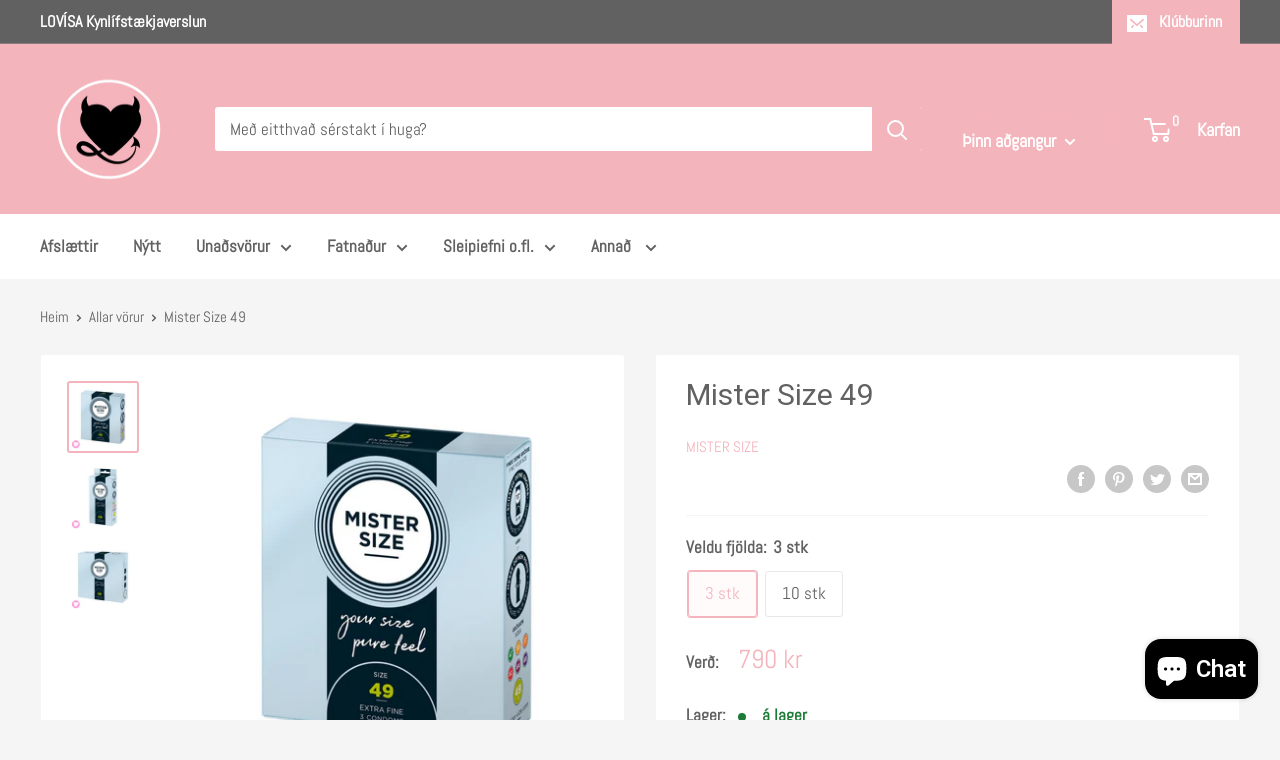

--- FILE ---
content_type: text/javascript
request_url: https://lovisa.is/cdn/shop/t/12/assets/spice-currency.js?v=24790167574831703811689074969
body_size: 443
content:
var sg_s1 = '{{amount}}'; //12,456,765.80
var sg_s2 = '{{amount_with_comma_separator}}';  //12.456.765,80
var sg_s3 = '{{amount_no_decimals}}'; //12.456.765.800
var sg_s4 = '{{amount_no_decimals_with_comma_separator}}'; //12,456,765,800
var sg_s5 = '{{amount_no_decimals_with_space_separator}}'; //10 000.5
var sg_s6 = '{{amount_with_space_separator}}'; //10 000,50
var sg_s7 = '{{amount_with_apostrophe_separator}}';
var sg_s8 = '{{amount_btc}}';  //25.8545
	
var sgStaticSymbols={AED:"Dhs. "+sg_s1,AFN:sg_s1+"؋ ",ALL:"Lek "+sg_s1,AMD:sg_s1+" AMD",ANG:"ƒ;"+sg_s1,AOA:"Kz"+sg_s1,ARS:"$"+sg_s2,AUD:"$"+sg_s1,AWG:"Afl"+sg_s1,AZN:"m."+sg_s1,BAM:"KM "+sg_s2,BBD:"$"+sg_s1,BDT:"Tk "+sg_s1,BGN:sg_s1+" лв",BHD:sg_s1+"0 BD",BIF:"FBu. "+sg_s1,BMD:"BD$"+sg_s1,BND:"$"+sg_s1,BOB:"Bs"+sg_s2,BRL:"R$ "+sg_s2,BSD:"BS$"+sg_s1,BTN:"Nu "+sg_s1,BWP:"P"+sg_s1,BYN:"Br "+sg_s1,BYR:"Br "+sg_s1,BZD:"BZ$"+sg_s1,CAD:"$"+sg_s1,CDF:"FC"+sg_s1,CHF:"SFr. "+sg_s1,CLF:sg_s1+" CLF",CLP:"$"+sg_s3,CNY:"¥"+sg_s1,COP:"$"+sg_s2,CRC:"₡ "+sg_s2,CUC:sg_s1+" CUC",CUP:"₱ "+sg_s1+" CUP",CVE:sg_s6+"$",CZK:sg_s2+" Kč",DJF:sg_s1+" Fdj",DKK:sg_s2+" kr",DOP:"RD$ "+sg_s1,DZD:"DA "+sg_s1,EGP:"LE "+sg_s1,ERN:"Nfk "+sg_s1,ETB:"Br"+sg_s1,ETH:sg_s8+" ETH",EUR:"€"+sg_s2,FJD:"$"+sg_s1,FKP:"£"+sg_s1,GBP:"£"+sg_s1,GEL:sg_s1+" GEL",GGP:"£"+sg_s1+" GGP",GHS:"GH&#8373;"+sg_s1,GIP:"£"+sg_s1,GMD:"D "+sg_s1,GNF:"FG "+sg_s1,GTQ:"Q"+sg_s1,GYD:"G$"+sg_s1,HKD:"$"+sg_s1,HNL:"L "+sg_s1,HRK:sg_s2+" kn",HTG:"G "+sg_s1,HUF:""+sg_s3,IDR:""+sg_s2,ILS:sg_s1+" NIS",IMP:"£"+sg_s1+" IMP",INR:"Rs. "+sg_s1,IQD:sg_s1+" د.ع",IRR:sg_s1+' ﷼"',ISK:sg_s3+" kr",JEP:"&pound;"+sg_s1,JMD:"$"+sg_s1,JOD:sg_s1+"0 JD",JPY:"¥"+sg_s4,KES:"KSh"+sg_s1,KGS:"лв"+sg_s1,KHR:"KHR"+sg_s1,KMF:sg_s3+" CF",KPW:"&#8361;"+sg_s3,KRW:"₩"+sg_s4,KWD:sg_s1+"0 KD",KYD:"$"+sg_s1,KZT:sg_s1+" KZT",LAK:"₭"+sg_s1,LBP:"L£"+sg_s1,LKR:"Rs "+sg_s1,LRD:"L$"+sg_s1,LSL:"M"+sg_s1,LTC:sg_s8+" LTC",LYD:sg_s1+" ل.د",MAD:sg_s1+" dh",MDL:sg_s1+" MDL",MKD:"ден "+sg_s1,MMK:"K"+sg_s1,MNT:sg_s4+" ₮",MOP:"MOP$"+sg_s1,MRO:sg_s1+" MRO",MUR:"Rs "+sg_s1,MVR:"Rf"+sg_s1,MWK:"Mk"+sg_s1,MXN:"$ "+sg_s1,MYR:"RM"+sg_s1+" MYR",MZN:sg_s1+" Mt",MGA:"Ar "+sg_s1,NAD:"N$"+sg_s1,NGN:"₦"+sg_s1,NIO:sg_s1+"C$",NOK:sg_s2+" kr",NPR:"Rs"+sg_s1,NZD:"$"+sg_s1,OMR:sg_s2+" OMR",PAB:"B/. "+sg_s1,PEN:"S/. "+sg_s1,PGK:"K "+sg_s1,PHP:"₱"+sg_s1,PKR:"Rs."+sg_s1,PLN:sg_s2+" zl",PYG:"Gs. "+sg_s3,QAR:"QAR "+sg_s2,RON:sg_s2+" lei",RSD:sg_s1+" RSD",RUB:"руб"+sg_s2,RWF:sg_s4+" RF",SAR:sg_s1+" SR",SBD:"$"+sg_s1,SCR:"Rs "+sg_s1,SDG:sg_s1+" ج.س",SEK:sg_s4+" kr",SGD:"$"+sg_s1,SHP:"£"+sg_s1,SLL:"Le "+sg_s1,SRD:"SRD "+sg_s2,STD:"Db "+sg_s1,SVC:"$"+sg_s1+" SVC",SYP:"S&pound;"+sg_s1,SZL:"L "+sg_s1,SOS:"Sh.So. "+sg_s1,TZS:sg_s1+" TZS",TND:sg_s1+" DT",TMT:sg_s1+" TMT",THB:sg_s1+" ฿",TJS:"TJS "+sg_s1,TOP:"$"+sg_s1,TRY:sg_s1+"TL",TTD:"$"+sg_s1,TWD:"$"+sg_s1,UAH:"₴"+sg_s1,UGX:"Ush "+sg_s4,USD:"$"+sg_s1,UYU:"$"+sg_s2,UZS:sg_s5+" som",VEF:"Bs. "+sg_s2,VND:sg_s3+"₫",VUV:"$"+sg_s1,WST:"WS$ "+sg_s1,XAF:"FCFA"+sg_s1,XAG:sg_s1+" XAG",XAU:sg_s1+" XAU",XBT:sg_s3+" BTC",XCD:"$"+sg_s1,XDR:sg_s1+" SDR",XOF:"CFA"+sg_s1,XPF:sg_s5+" XPF",YER:sg_s2+" YER",ZAR:"R "+sg_s1,ZMK:"ZK"+sg_s1+" ZMK",ZMW:"K"+sg_s3,ZWL:"Z$"+sg_s1+" ZWL",BTC:sg_s3+" BTC",LVL:"Ls "+sg_s1,LTL:sg_s1+" Lt",XPD:sg_s1+" XPD",XPT:sg_s1+" XPT",SPL:sg_s1+" SPL",SKK:sg_s1+" SKK",TVD:sg_s1+" TVD",ZWD:sg_s1+" ZWD"};